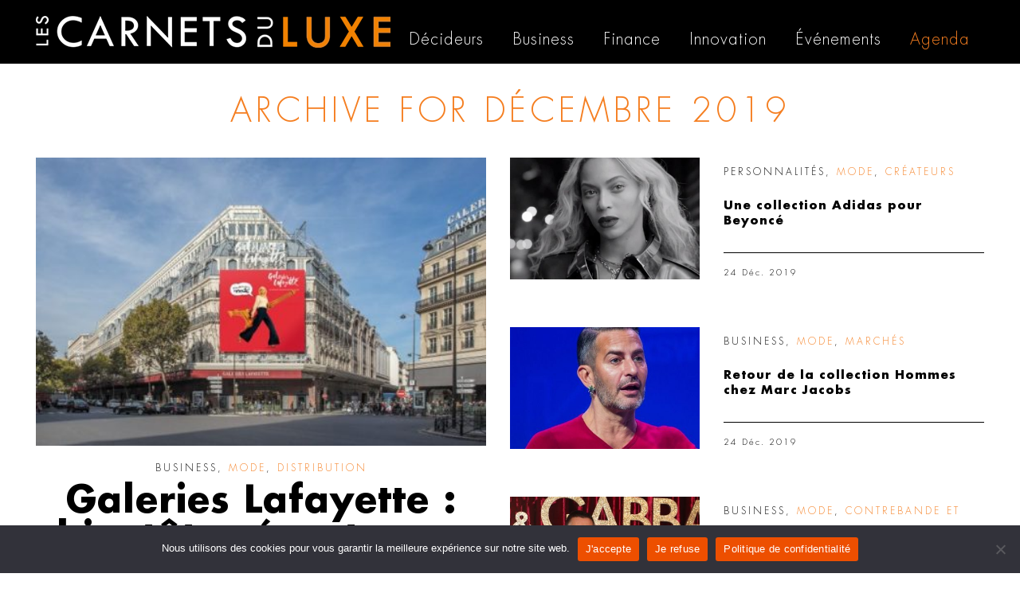

--- FILE ---
content_type: text/html; charset=utf-8
request_url: https://www.google.com/recaptcha/api2/aframe
body_size: 267
content:
<!DOCTYPE HTML><html><head><meta http-equiv="content-type" content="text/html; charset=UTF-8"></head><body><script nonce="73RBJ2zRKrGxmHew0N_Kwg">/** Anti-fraud and anti-abuse applications only. See google.com/recaptcha */ try{var clients={'sodar':'https://pagead2.googlesyndication.com/pagead/sodar?'};window.addEventListener("message",function(a){try{if(a.source===window.parent){var b=JSON.parse(a.data);var c=clients[b['id']];if(c){var d=document.createElement('img');d.src=c+b['params']+'&rc='+(localStorage.getItem("rc::a")?sessionStorage.getItem("rc::b"):"");window.document.body.appendChild(d);sessionStorage.setItem("rc::e",parseInt(sessionStorage.getItem("rc::e")||0)+1);localStorage.setItem("rc::h",'1768663168742');}}}catch(b){}});window.parent.postMessage("_grecaptcha_ready", "*");}catch(b){}</script></body></html>